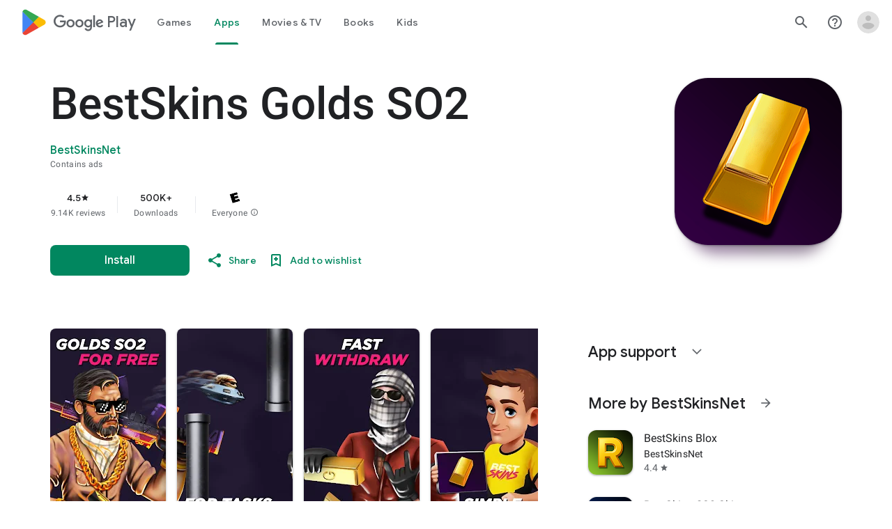

--- FILE ---
content_type: text/plain; charset=utf-8
request_url: https://play.google.com/play/log?format=json&authuser&proto_v2=true
body_size: -435
content:
["900000","1768481405156"]